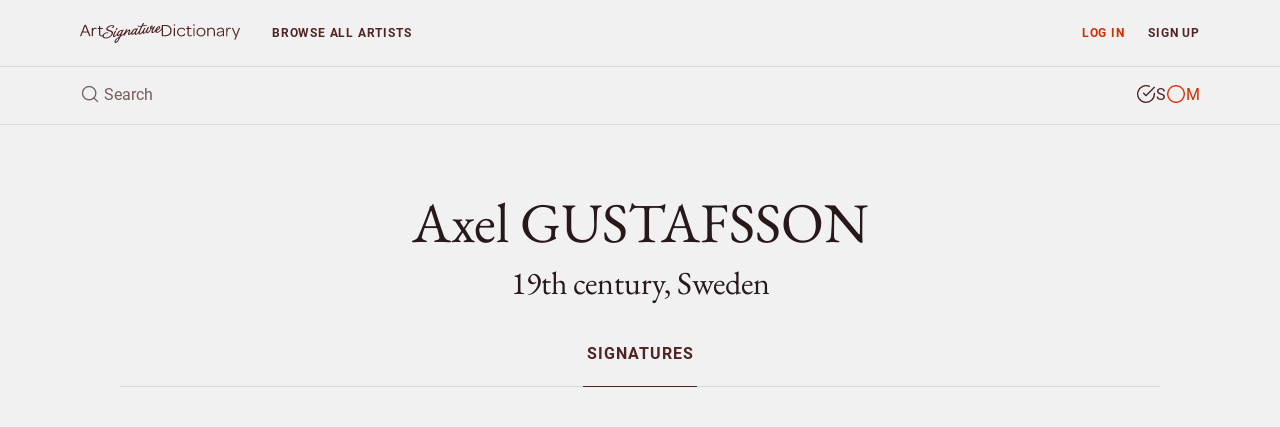

--- FILE ---
content_type: text/html; charset=utf-8
request_url: https://www.google.com/recaptcha/api2/aframe
body_size: 268
content:
<!DOCTYPE HTML><html><head><meta http-equiv="content-type" content="text/html; charset=UTF-8"></head><body><script nonce="4yBQ7qhwIHVwMMG161Mptg">/** Anti-fraud and anti-abuse applications only. See google.com/recaptcha */ try{var clients={'sodar':'https://pagead2.googlesyndication.com/pagead/sodar?'};window.addEventListener("message",function(a){try{if(a.source===window.parent){var b=JSON.parse(a.data);var c=clients[b['id']];if(c){var d=document.createElement('img');d.src=c+b['params']+'&rc='+(localStorage.getItem("rc::a")?sessionStorage.getItem("rc::b"):"");window.document.body.appendChild(d);sessionStorage.setItem("rc::e",parseInt(sessionStorage.getItem("rc::e")||0)+1);localStorage.setItem("rc::h",'1768729205763');}}}catch(b){}});window.parent.postMessage("_grecaptcha_ready", "*");}catch(b){}</script></body></html>

--- FILE ---
content_type: application/javascript; charset=utf-8
request_url: https://fundingchoicesmessages.google.com/f/AGSKWxXFJSA0dIpn48RP8KD-T402vGgpv6fkLYjm8MTtRMEZSmqqU_-hGQ8rNqoH6KMooxbMPHUXFBxAAdF7EgkSX8t0OdrmdsDzX5OojZ-8cGL_MWs7QwOaCF0ywEAx9CSiUbaevOsAuVZIsxOewOJrk-Qs4Bl4fIvUNwNL0aepPOyPNZuRrXLa0ZY2tUCR/_/pagepeel-_160-600.?advtile=/ads/overlay--160x400-
body_size: -1291
content:
window['ac140019-9ade-43c7-8471-ed2a40c84865'] = true;